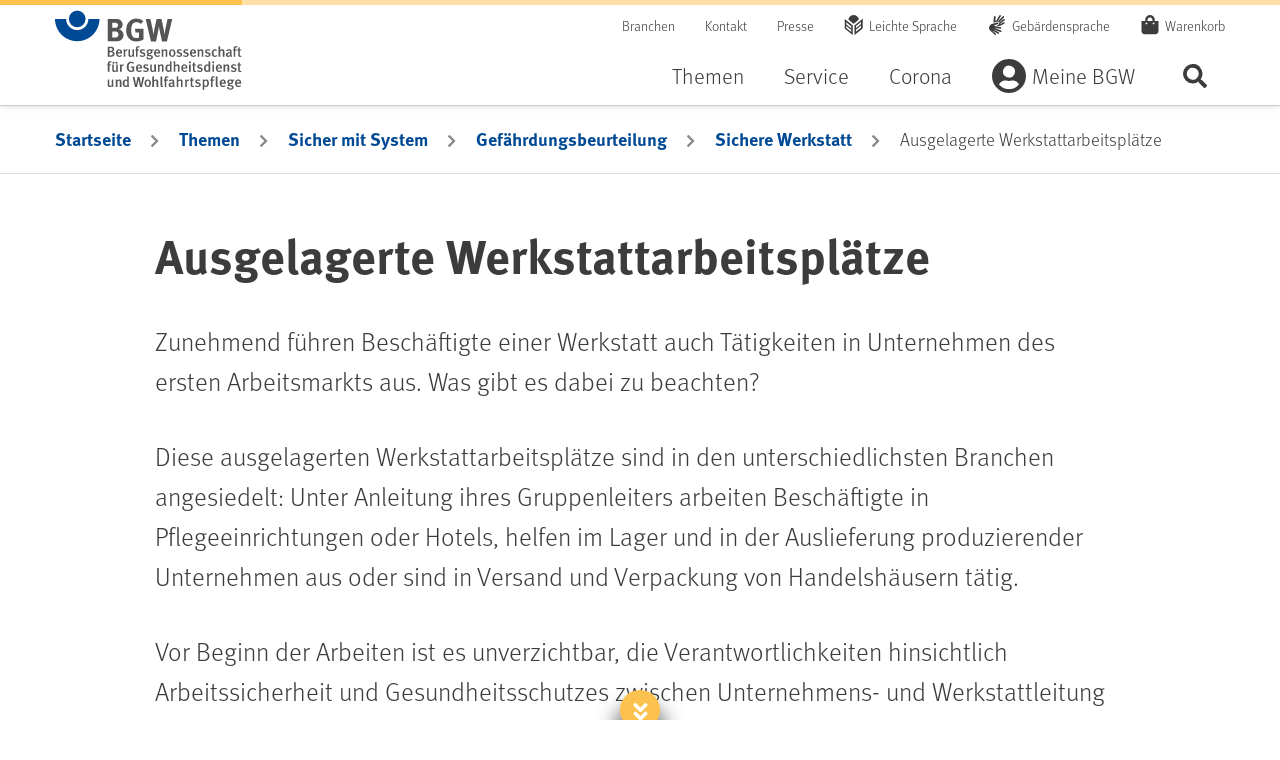

--- FILE ---
content_type: image/svg+xml
request_url: https://www.bgw-online.de/resource/crblob/2370/dad4fc7873d814ee227a24af03348595/icon-footer-instagram-data.svg
body_size: 4199
content:
﻿<svg height="43" viewBox="0 0 43 43" width="43" xmlns="http://www.w3.org/2000/svg"><path fill="#fff" fill-rule="evenodd" d="m817.35677 288.35677c.651047-.651044.976564-1.436627.976564-2.356769 0-.920144-.325517-1.705727-.976564-2.356771-.651044-.651047-1.436627-.976564-2.356771-.976564-.920142 0-1.705725.325517-2.356769.976564-.651047.651044-.976564 1.436627-.976564 2.356771 0 .920142.325517 1.705725.976564 2.356769.651044.651047 1.436627.976564 2.356769.976564.920144 0 1.705727-.325517 2.356771-.976564zm1.276042-5.989582c.99827.998267 1.497396 2.209194 1.497396 3.632813 0 1.423617-.499126 2.634544-1.497396 3.632811-.998267.99827-2.209194 1.497396-3.632813 1.497396-1.423617 0-2.634544-.499126-3.632811-1.497396-.99827-.998267-1.497396-2.209194-1.497396-3.632811 0-1.423619.499126-2.634546 1.497396-3.632813.998267-.99827 2.209194-1.497396 3.632811-1.497396 1.423619 0 2.634546.499126 3.632813 1.497396zm2.552083-2.552083c.234378.234374.351563.516492.351563.846352 0 .329864-.117185.611978-.351563.846356-.234374.234377-.516492.351563-.846352.351563-.329864 0-.611978-.117186-.846356-.351563-.234377-.234378-.351563-.516492-.351563-.846356 0-.32986.117186-.611978.351563-.846352.234378-.234378.516492-.351563.846356-.351563.32986 0 .611978.117185.846352.351563zm-5.195312-2.018228c-.598961 0-.928819 0-.989584 0-.060763 0-.392791-.00217-.996092-.006513-.603303-.00434-1.061197-.00434-1.3737 0-.3125.004343-.731334.017363-1.256509.039063-.525178.021703-.972221.065105-1.341147.130208-.368924.065106-.679251.145399-.930989.240885-.434029.173615-.815969.425346-1.145832.75521-.329864.329863-.581597.711803-.755209 1.145832-.095487.251738-.175781.562065-.240886.930992-.065104.368923-.108506.815969-.130208 1.341144s-.034722.944009-.039062 1.256512c-.004341.3125-.004341.770394 0 1.373697.00434.603301.00651.935329.00651.996094 0 .060763-.00217.392791-.00651.996092-.004341.603303-.004341 1.061197 0 1.3737.00434.3125.01736.731334.039062 1.256509.021702.525178.065104.972221.130208 1.341147.065105.368924.145399.679251.240886.930989.173612.434029.425345.815969.755209 1.145832.329863.329864.711803.581597 1.145832.755209.251738.095487.562065.175781.930989.240886.368926.065104.815969.108506 1.341147.130208.525175.021702.944009.034722 1.256509.039062.312503.004341.770397.004341 1.3737 0 .603301-.00434.935329-.00651.996092-.00651.060765 0 .392793.00217.996094.00651.603303.004341 1.061197.004341 1.373697 0 .312503-.00434.731337-.01736 1.256512-.039062s.972221-.065104 1.341144-.130208c.368927-.065105.679254-.145399.930992-.240886.434029-.173612.815969-.425345 1.145832-.755209.329864-.329863.581595-.711803.75521-1.145832.095486-.251738.175779-.562065.240885-.930989.065103-.368926.108505-.815969.130208-1.341147.0217-.525175.03472-.944009.039063-1.256509.00434-.312503.00434-.770397 0-1.3737-.004343-.603301-.006513-.935329-.006513-.996092 0-.060765.00217-.392793.006513-.996094.00434-.603303.00434-1.061197 0-1.373697-.004343-.312503-.017363-.731337-.039063-1.256512-.021703-.525175-.065105-.972221-.130208-1.341144-.065106-.368927-.145399-.679254-.240885-.930992-.173615-.434029-.425346-.815969-.75521-1.145832-.329863-.329864-.711803-.581595-1.145832-.75521-.251738-.095486-.562065-.175779-.930992-.240885-.368923-.065103-.815969-.108505-1.341144-.130208-.525175-.0217-.944009-.03472-1.256512-.039063-.3125-.00434-.772564-.00217-1.380207.006513zm8.945311 4.075519c.043403.763893.065106 2.139748.065106 4.127604 0 1.987859-.021703 3.363711-.065106 4.127604-.086806 1.805565-.624995 3.20312-1.614582 4.192708-.989587.989589-2.387143 1.527778-4.192708 1.614584-.763893.043403-2.139748.065104-4.127604.065104-1.987859 0-3.363711-.021701-4.127604-.065104-1.805565-.086806-3.20312-.624995-4.192708-1.614584-.989589-.989588-1.527778-2.387143-1.614584-4.192708-.043403-.763893-.065104-2.139745-.065104-4.127604 0-1.987856.021701-3.363711.065104-4.127604.086806-1.805565.624995-3.203121 1.614584-4.192708.989588-.989587 2.387143-1.527776 4.192708-1.614582.763893-.043403 2.139745-.065106 4.127604-.065106 1.987856 0 3.363711.021703 4.127604.065106 1.805565.086806 3.203121.624995 4.192708 1.614582s1.527776 2.387143 1.614582 4.192708z" transform="translate(-805 -276)"></path></svg>